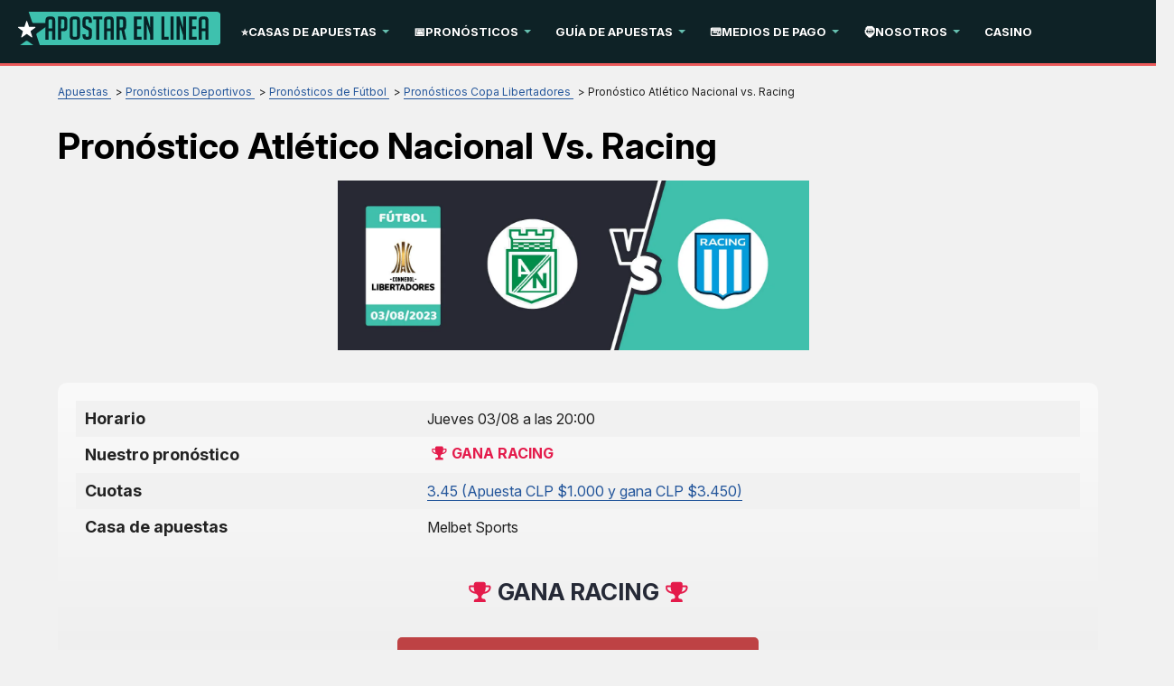

--- FILE ---
content_type: text/html; charset=UTF-8
request_url: https://www.apostarenlinea.cl/pronostico-atletico-nacional-racing.html
body_size: 11343
content:
<!DOCTYPE html>
<html lang="es-CL" xmlns="http://www.w3.org/1999/xhtml">
<head>
 <meta charset="UTF-8">
 <meta name="viewport" content="width=device-width, initial-scale=1">
 <title>Pron&oacute;stico Atl&eacute;tico Nacional vs Racing | Apuestas Copa Libertadores</title>

  <link rel="preload" as="font" href="/fonts/Inter/InterVariable.woff2" type="font/woff2" crossorigin>
 <style>
 @font-face {
 font-family: Inter;
 font-weight: 100 900;
 font-display: swap;
 src: url('/fonts/Inter/InterVariable.woff2') format('woff2 supports variations'), url('/fonts/Inter/InterVariable.woff2') format("woff2-variations");
 }
 </style>
  
 <link rel="stylesheet" type="text/css" href="/css/style.min.css">
 <style>
 :root {
 --primary-color: #0e2226;
 --filter-color: #0e2226;
 }

 @font-face {
 font-family: 'Inter';
 font-weight: 100 900;
 font-display: swap;
 src: url('/fonts/Inter/InterVariable.woff2') format('woff2-variations');
 }

 html, body, * {
 font-family: 'Inter', sans-serif !important;
 }
 .lazy-bg {background-image: none !important}

 /* Sitemap styles */
 .sitemap-content {
 margin: 20px 0;
 }

 .sitemap-content ul {
 margin-left: 20px;
 margin-bottom: 15px;
 }

 .sitemap-content li {
 margin-bottom: 8px;
 line-height: 1.4;
 }

 .sitemap-content a {
 color: var(--color-primary, #e51a4b);
 text-decoration: none;
 }

 .sitemap-content a:hover {
 text-decoration: underline;
 }

 .sitemap-content .date {
 color: #666;
 font-size: 0.9em;
 }
</style>
 <link type="text/css" rel="stylesheet" href="/css/team-quote.css?cache365=1">
  <link rel="stylesheet" href="/css/filters.css">
   <link rel="stylesheet" href="/css/template-tops-redesign.css" type="text/css">
  <meta name="HandheldFriendly" content="true">
  <meta name="description" content="Haz las mejores y m&aacute;s acertadas apuestas Atl&eacute;tico Nacional vs Racing Club &#9917; Pron&oacute;stico Atl&eacute;tico Nacional vs. Racing para este 03/08/2023.">
  <meta name="msapplication-TileColor" content="#b91d47">
 <meta name="theme-color" content="#ffffff">
  <meta name="google-site-verification" content="dD6mS0mpuj5biuPliJ2RSYvW3osemJgpclDXZMLu4vc">
 <meta name="robots" content="index, follow">

  <link rel="apple-touch-icon" sizes="180x180" href="/apple-touch-icon.png">
 <link rel="icon" type="image/png" sizes="32x32" href="/favicon-32x32.png">
 <link rel="icon" type="image/png" sizes="16x16" href="/favicon-16x16.png">
 <link rel="manifest" href="/site.webmanifest">
 <link rel="mask-icon" href="/safari-pinned-tab.svg" color="#e51a4b">
  <link rel="canonical" href="https://www.apostarenlinea.cl/pronostico-atletico-nacional-racing.html"><link rel="alternate" hreflang="es-CL" href="https://www.apostarenlinea.cl/pronostico-atletico-nacional-racing.html">
 
 
 
 <link rel="stylesheet" href="/css/expert-box.css?cache365=1">
 <link rel="stylesheet" href="/css/brand-review.css" type="text/css">

  <link rel="stylesheet" href="/css/review-redesign.css" type="text/css">
 <script data-cfasync="false" nonce="99761002-1be0-4061-960e-3f8f2896b92b">try{(function(w,d){!function(j,k,l,m){if(j.zaraz)console.error("zaraz is loaded twice");else{j[l]=j[l]||{};j[l].executed=[];j.zaraz={deferred:[],listeners:[]};j.zaraz._v="5874";j.zaraz._n="99761002-1be0-4061-960e-3f8f2896b92b";j.zaraz.q=[];j.zaraz._f=function(n){return async function(){var o=Array.prototype.slice.call(arguments);j.zaraz.q.push({m:n,a:o})}};for(const p of["track","set","debug"])j.zaraz[p]=j.zaraz._f(p);j.zaraz.init=()=>{var q=k.getElementsByTagName(m)[0],r=k.createElement(m),s=k.getElementsByTagName("title")[0];s&&(j[l].t=k.getElementsByTagName("title")[0].text);j[l].x=Math.random();j[l].w=j.screen.width;j[l].h=j.screen.height;j[l].j=j.innerHeight;j[l].e=j.innerWidth;j[l].l=j.location.href;j[l].r=k.referrer;j[l].k=j.screen.colorDepth;j[l].n=k.characterSet;j[l].o=(new Date).getTimezoneOffset();if(j.dataLayer)for(const t of Object.entries(Object.entries(dataLayer).reduce((u,v)=>({...u[1],...v[1]}),{})))zaraz.set(t[0],t[1],{scope:"page"});j[l].q=[];for(;j.zaraz.q.length;){const w=j.zaraz.q.shift();j[l].q.push(w)}r.defer=!0;for(const x of[localStorage,sessionStorage])Object.keys(x||{}).filter(z=>z.startsWith("_zaraz_")).forEach(y=>{try{j[l]["z_"+y.slice(7)]=JSON.parse(x.getItem(y))}catch{j[l]["z_"+y.slice(7)]=x.getItem(y)}});r.referrerPolicy="origin";r.src="/cdn-cgi/zaraz/s.js?z="+btoa(encodeURIComponent(JSON.stringify(j[l])));q.parentNode.insertBefore(r,q)};["complete","interactive"].includes(k.readyState)?zaraz.init():j.addEventListener("DOMContentLoaded",zaraz.init)}}(w,d,"zarazData","script");window.zaraz._p=async d$=>new Promise(ea=>{if(d$){d$.e&&d$.e.forEach(eb=>{try{const ec=d.querySelector("script[nonce]"),ed=ec?.nonce||ec?.getAttribute("nonce"),ee=d.createElement("script");ed&&(ee.nonce=ed);ee.innerHTML=eb;ee.onload=()=>{d.head.removeChild(ee)};d.head.appendChild(ee)}catch(ef){console.error(`Error executing script: ${eb}\n`,ef)}});Promise.allSettled((d$.f||[]).map(eg=>fetch(eg[0],eg[1])))}ea()});zaraz._p({"e":["(function(w,d){})(window,document)"]});})(window,document)}catch(e){throw fetch("/cdn-cgi/zaraz/t"),e;};</script></head>
<body id="siteid_x1872" class="dv_general " data-page-type="pronostics">

<div class="playname" style="display:none">Jugar gratis</div>
<!-- new mobile menu -->
<div class="mobile-nav">
 <div class="mobile-nav-header">
 <a href="#" class="m-submenu-header" aria-label="submenu"></a>
 <button aria-label="Close" class="mobile-nav-close"></button>
 </div>
 <nav class="mobile-nav-container"></nav>
</div>
<!-- new mobile menu -->
<div id="bg" class="boxed">
 <!-- NEW HEADER -->
 <div class="header"><a href="#" class="mobile-menu icon-text" aria-label="mobile menu">&#9776;</a></div>
 <!-- NEW HEADER -->
 <!-- pel/layout/menu.blade.php -->

<nav class="main-nav">
 <div class="element">
 <a aria-label="Logo" href="/"><img src="/img/others/logo_x1872.svg" loading="eager" fetchpriority="high" decoding="async" width="194" height="37" class="header__logo" data-link="/img/others/logo_x1872" onerror="handleImgError(this)" alt="Logo x"></a>
 <ul class="main-nav__list">
  <li class="main-nav__item submenu-parent">
  <a href="/" class="main-nav__link">&#11088;Casas de Apuestas</a>
   <ul class="submenu">
  <li class="submenu__item">
  <a class="submenu__link" href="/infinity-sports.html">Infinity Sport</a>
   </li>
  <li class="submenu__item">
  <a class="submenu__link" href="/apuestas-jugabet.html">Jugabet Sports</a>
   </li>
  <li class="submenu__item">
  <a class="submenu__link" href="/20bet.html">20Bet Sports</a>
   </li>
  <li class="submenu__item">
  <a class="submenu__link" href="/tonybet.html">TonyBet Sports</a>
   </li>
  <li class="submenu__item">
  <a class="submenu__link" href="/betiton-chile.html">Betiton</a>
   </li>
  <li class="submenu__item">
  <a class="submenu__link" href="/sapphirebet-apuestas.html">Sapphire Bet Sports</a>
   </li>
  <li class="submenu__item">
  <a class="submenu__link" href="/roobet.html">Roobet Sports</a>
   </li>
  <li class="submenu__item">
  <a class="submenu__link" href="/royalistplay.html">Royalistplay Sports</a>
   </li>
  <li class="submenu__item">
  <a class="submenu__link" href="/betalright-sport.html">Betalright Sport</a>
   </li>
  <li class="submenu__item">
  <a class="submenu__link" href="/betsala.html">Betsala</a>
   </li>
  <li class="submenu__item">
  <a class="submenu__link" href="/coolbet.html">Coolbet</a>
   </li>
  <li class="submenu__item">
  <a class="submenu__link" href="/rivalo.html">Rivalo</a>
   </li>
  <li class="submenu__item">
  <a class="submenu__link" href="/betfair.html">Betfair</a>
   </li>
  <li class="submenu__item">
  <a class="submenu__link" href="/betzorro.html">Betzorro</a>
   </li>
  <li class="submenu__item">
  <a class="submenu__link" href="/betwarrior.html">Betwarrior</a>
   </li>
  <li class="submenu__item">
  <a class="submenu__link" href="/rabona-bet.html">Rabona Bet</a>
   </li>
  </ul>
  </li>
  <li class="main-nav__item submenu-parent">
  <a href="/pronosticos-deportivos-para-tus-apuestas.html" class="main-nav__link">&#128197;Pron&oacute;sticos</a>
   <ul class="submenu">
  <li class="submenu__item">
  <a class="submenu__link" href="/pronosticos-para-hoy.html">Partidos de Hoy</a>
   </li>
  <li class="submenu__item submenu-parent">
  <a class="submenu__link" href="/pronosticos-de-futbol.html">&#9917;F&uacute;tbol</a>
   <ul class="submenu">
  <li class="submenu__item">
  <a class="submenu__link" href="/pronosticos-liga-chilena.html">Primera Divisi&oacute;n Chile</a>
  </li>
  <li class="submenu__item">
  <a class="submenu__link" href="/pronosticos-copa-libertadores.html">Copa Libertadores</a>
  </li>
  <li class="submenu__item">
  <a class="submenu__link" href="/pronostico-copa-sudamericana.html">Copa Sudamericana</a>
  </li>
  <li class="submenu__item">
  <a class="submenu__link" href="/apuestas-superliga-argentina.html">Primera Divisi&oacute;n Argentina</a>
  </li>
  <li class="submenu__item">
  <a class="submenu__link" href="/pronosticos-liga-mx.html">Liga MX</a>
  </li>
  <li class="submenu__item">
  <a class="submenu__link" href="/pronosticos-champions-league.html">UEFA Champions League</a>
  </li>
  <li class="submenu__item">
  <a class="submenu__link" href="/pronosticos-europa-league.html">UEFA Europa League</a>
  </li>
  <li class="submenu__item">
  <a class="submenu__link" href="/apuestas-liga-santander.html">La Liga</a>
  </li>
  <li class="submenu__item">
  <a class="submenu__link" href="/apuestas-premier-league.html">Premier League</a>
  </li>
  <li class="submenu__item">
  <a class="submenu__link" href="/apuestas-serie-a.html">Serie A</a>
  </li>
  <li class="submenu__item">
  <a class="submenu__link" href="/apuestas-bundesliga.html">Bundesliga</a>
  </li>
  <li class="submenu__item">
  <a class="submenu__link" href="/apuestas-futbol-internacional.html">F&uacute;tbol Internacional</a>
  </li>
  </ul>
  </li>
  <li class="submenu__item submenu-parent">
  <a class="submenu__link" href="/pronosticos-de-tenis.html">&#127934;Tenis</a>
   <ul class="submenu">
  <li class="submenu__item">
  <a class="submenu__link" href="/pronosticos-us-open.html">US Open</a>
  </li>
  <li class="submenu__item">
  <a class="submenu__link" href="/pronosticos-wimbledon.html">Wimbledon</a>
  </li>
  <li class="submenu__item">
  <a class="submenu__link" href="/pronosticos-roland-garros.html">Roland Garros</a>
  </li>
  </ul>
  </li>
  <li class="submenu__item">
  <a class="submenu__link" href="/pronostico-nba.html">&#127936;NBA</a>
   </li>
  <li class="submenu__item">
  <a class="submenu__link" href="/pronostico-nfl.html">&#127944;NFL</a>
   </li>
  <li class="submenu__item">
  <a class="submenu__link" href="/pronosticos-f1.html">&#127950;&#65039;F&oacute;rmula 1</a>
   </li>
  <li class="submenu__item">
  <a class="submenu__link" href="/apuestas-esports.html">&#127758;eSports</a>
   </li>
  <li class="submenu__item">
  <a class="submenu__link" href="/pronosticos-de-beisbol.html">&#9918;B&eacute;isbol</a>
   </li>
  </ul>
  </li>
  <li class="main-nav__item submenu-parent">
  <a href="/guia-de-apuestas.html" class="main-nav__link">Gu&iacute;a de Apuestas</a>
   <ul class="submenu">
  <li class="submenu__item submenu-parent">
  <a class="submenu__link" href="/tipos-de-apuestas.html">Tipos de Apuestas</a>
   <ul class="submenu">
  <li class="submenu__item">
  <a class="submenu__link" href="/apuesta-1x2.html">Apuestas 1x2</a>
  </li>
  <li class="submenu__item">
  <a class="submenu__link" href="/handicap-apuestas.html">Apuestas H&aacute;ndicap</a>
  </li>
  <li class="submenu__item">
  <a class="submenu__link" href="/apuesta-resultado-exacto.html">Apuestas Resultado Exacto</a>
  </li>
  <li class="submenu__item">
  <a class="submenu__link" href="/apuestas-cruzadas.html">Apuestas Cruzadas</a>
  </li>
  <li class="submenu__item">
  <a class="submenu__link" href="/apuesta-sin-empate.html">Apuestas Sin Empate</a>
  </li>
  <li class="submenu__item">
  <a class="submenu__link" href="/apuestas-teletrak.html">Apuestas Teletrak</a>
  </li>
  <li class="submenu__item">
  <a class="submenu__link" href="/apuesta-yankee.html">Apuestas Yankee</a>
  </li>
  <li class="submenu__item">
  <a class="submenu__link" href="/ambos-equipos-marcan.html">Apuestas Ambos Equipos Marcan</a>
  </li>
  <li class="submenu__item">
  <a class="submenu__link" href="/apuesta-goleador.html">Apuestas Goleador</a>
  </li>
  <li class="submenu__item">
  <a class="submenu__link" href="/mas-menos-apuestas.html">Apuestas M&aacute;s/Menos</a>
  </li>
  <li class="submenu__item">
  <a class="submenu__link" href="/apuestas-combinadas.html">Apuestas Combinadas</a>
  </li>
  <li class="submenu__item">
  <a class="submenu__link" href="/apuestas-simples.html">Apuestas Simples</a>
  </li>
  <li class="submenu__item">
  <a class="submenu__link" href="/apuesta-doble-chance.html">Apuestas Doble Chance</a>
  </li>
  </ul>
  </li>
  <li class="submenu__item submenu-parent">
  <a class="submenu__link" href="/como-ganar-apostando-en-linea.html">Consejos para Apostar</a>
   <ul class="submenu">
  <li class="submenu__item">
  <a class="submenu__link" href="/como-apostar-en-linea.html">&iquest;C&oacute;mo apostar en L&iacute;nea?</a>
  </li>
  <li class="submenu__item">
  <a class="submenu__link" href="/como-apostar-vivo.html">&iquest;C&oacute;mo apostar en Vivo?</a>
  </li>
  </ul>
  </li>
  <li class="submenu__item">
  <a class="submenu__link" href="/cuotas-deportivas.html">Cuotas Deportivas</a>
   </li>
  <li class="submenu__item">
  <a class="submenu__link" href="/roi-apuestas.html">ROI</a>
   </li>
  <li class="submenu__item">
  <a class="submenu__link" href="/walkover-apuestas.html">Walkover</a>
   </li>
  <li class="submenu__item">
  <a class="submenu__link" href="/surebet.html">Surebet</a>
   </li>
  <li class="submenu__item">
  <a class="submenu__link" href="/valuebet.html">Valuebet</a>
   </li>
  <li class="submenu__item">
  <a class="submenu__link" href="/que-es-cerrar-apuesta.html">Cerrar Apuestas</a>
   </li>
  <li class="submenu__item">
  <a class="submenu__link" href="/martingala-apuestas-deportivas.html">Martingala Apuestas</a>
   </li>
  </ul>
  </li>
  <li class="main-nav__item submenu-parent">
  <a href="/metodos-de-pago.html" class="main-nav__link">&#128179;Medios de Pago</a>
   <ul class="submenu">
  <li class="submenu__item">
  <a class="submenu__link" href="/webmoney-chile.html">WebMoney</a>
   </li>
  <li class="submenu__item">
  <a class="submenu__link" href="/redcompra.html">Redcompra</a>
   </li>
  <li class="submenu__item">
  <a class="submenu__link" href="/servipag.html">Servipag</a>
   </li>
  <li class="submenu__item">
  <a class="submenu__link" href="/dineromail.html">Dinero Mail</a>
   </li>
  <li class="submenu__item">
  <a class="submenu__link" href="/caja-vecina.html">Caja Vecina</a>
   </li>
  <li class="submenu__item">
  <a class="submenu__link" href="/mach.html">Mach</a>
   </li>
  <li class="submenu__item">
  <a class="submenu__link" href="/astropay-chile.html">AstroPay</a>
   </li>
  <li class="submenu__item">
  <a class="submenu__link" href="/neteller.html">Neteller</a>
   </li>
  <li class="submenu__item">
  <a class="submenu__link" href="/skrill.html">Skrill</a>
   </li>
  <li class="submenu__item">
  <a class="submenu__link" href="/webpay-plus.html">WebPay Plus</a>
   </li>
  <li class="submenu__item">
  <a class="submenu__link" href="/mastercard.html">MasterCard</a>
   </li>
  <li class="submenu__item">
  <a class="submenu__link" href="/safety-pay.html">SafetyPay</a>
   </li>
  <li class="submenu__item">
  <a class="submenu__link" href="/visa.html">Visa</a>
   </li>
  </ul>
  </li>
  <li class="main-nav__item submenu-parent">
  <a href="/quienes-somos/" class="main-nav__link">&#129492;Nosotros</a>
   <ul class="submenu">
  <li class="submenu__item">
  <a class="submenu__link" href="/noticias.html">Noticias</a>
   </li>
  <li class="submenu__item">
  <a class="submenu__link" href="/ley-de-apuestas-online.html">Ley de Apuestas Online</a>
   </li>
  <li class="submenu__item">
  <a class="submenu__link" href="/juego-responsable.html">Juego Responsable</a>
   </li>
  <li class="submenu__item">
  <a class="submenu__link" href="/contacto.html">Contacto</a>
   </li>
  </ul>
  </li>
  <li class="main-nav__item">
  <a href="/casino/" class="main-nav__link">Casino</a>
   </li>
  </ul>
 </div>
</nav> <div id="content_w">
 <div id="content">
  <div class="pronostics-page default-type">
 <div class="greybg">
 <div class="content-container">
 <div class="subheader">
 <div id="breadcrumb">
 <ol id="breadcrumb" vocab="http://schema.org/" typeof="BreadcrumbList">
  <li property="itemListElement" typeof="ListItem">
  <a property="item" typeof="WebPage" href="https://www.apostarenlinea.cl/">
 <span property="name">Apuestas</span>
 </a>
  <meta property="position" content="1">
 </li>
  <li property="itemListElement" typeof="ListItem">
  <a property="item" typeof="WebPage" href="https://www.apostarenlinea.cl/pronosticos-deportivos-para-tus-apuestas.html">
 <span property="name">Pron&oacute;sticos Deportivos</span>
 </a>
  <meta property="position" content="2">
 </li>
  <li property="itemListElement" typeof="ListItem">
  <a property="item" typeof="WebPage" href="https://www.apostarenlinea.cl/pronosticos-de-futbol.html">
 <span property="name">Pron&oacute;sticos de F&uacute;tbol</span>
 </a>
  <meta property="position" content="3">
 </li>
  <li property="itemListElement" typeof="ListItem">
  <a property="item" typeof="WebPage" href="https://www.apostarenlinea.cl/pronosticos-copa-libertadores.html">
 <span property="name">Pron&oacute;sticos Copa Libertadores</span>
 </a>
  <meta property="position" content="4">
 </li>
  <li property="itemListElement" typeof="ListItem">
  <span property="name">Pron&oacute;stico Atl&eacute;tico Nacional vs. Racing</span>
  <meta property="position" content="5">
 </li>
  </ol>
</div>

 <h1>Pron&oacute;stico Atl&eacute;tico Nacional vs. Racing</h1>
 <div class="author-byline-wrapper">
 
 </div>
 <span class="top-prono-img">
  <a class="vb1 rbo-widget rbo-widget-tl" href="/go/Melbet-Sports.html?p=pro" rel="nofollow" target="_blank">
 <div class="imgintxt floatnone fullonmobile "><picture><source srcset="/cdn-cgi/image/format=auto,width=1400,height=505,quality=80/img/site/pronostico-atletico-nacional-racing.jpg" width="1400" height="505" media="(min-width: 768px)"><img src="/cdn-cgi/image/format=auto,width=522,height=293,quality=80/img/site/pronostico-atletico-nacional-racing--1.jpg" loading="eager" fetchpriority="high" decoding="async" width="522" height="293" alt="Atl&eacute;tico Nacional vs. Racing" data-link="/cdn-cgi/image/format=auto,width=522,height=293,quality=80/img/site/pronostico-atletico-nacional-racing--1" onerror="handleImgError(this)"></source></picture></div>
 </a>
  </span>
 </div>
 </div>
 </div>
  <div class="whitebg-shortcode">
 <div class="content-container">
 <table class="pronostics_summary preset">
 <tbody>
  <tr>
 <td>Horario</td>
 <td>Jueves 03/08 a las 20:00</td>
 </tr>
 <tr>
 <td>Nuestro pron&oacute;stico</td>
 <td class="trophy">
 <span>
 <a class="vb1 rbo-widget rbo-widget-tl" href="/go/Melbet-Sports.html?p=pro" rel="nofollow" target="_blank">
 Gana Racing
 </a>
 </span>
 </td>
 </tr>
 <tr>
 <td>Cuotas</td>
 <td><a class="rbo-widget rbo-widget-cta" rel="nofollow" target="_blank" href="/go/Melbet-Sports.html" aria-label="Melbet-Sports">3.45 (Apuesta CLP $1.000 y gana CLP $3.450)</a></td>
 </tr>
  <tr>
 <td>Casa de apuestas</td>
 <td>Melbet Sports</td>
 </tr>
  </tbody>
</table>

<div class="our_pronostics">
 <div class="our_pronostics_title">
 <span>Gana Racing</span>
 </div>
  <div class="ctabox">
 <a class="vb1 rbo-widget rbo-widget-tl" href="/go/Melbet-Sports.html?p=pro" rel="nofollow" target="_blank">
 Apuesta en
 Melbet Sports
 </a>
 </div>
 </div>

 
                <div class="rbo-widget rbo-widget-toplist">
                    <div></div>
                    <div class="casinos"> 
                        <h2 class="casinos-header">TOP 3 Casas de Apuestas para jugar</h2>
                        <div style="position: relative" class="csinos__list" id="tops__inner_696eb56e4f059">
                            
                            <div class="tops tops-new-dsgn version-1 rbo-widget rbo-widget-toplist">
 <div class="topnew_wrapper">
 <div class="home-top-new" style="position: relative">
  <div class="home-top-item-container">
 <div class="home-top-item ">
 <div class="number-top">
 <span class="number-top-span">1.</span>
 </div>
 <div class="top-content-wrap">
 <div class="top-content">
 <div class="thumb-box">
 <a href="/go/Melbet-Sports.html" rel="nofollow" target="_blank">
 <picture>
                    <source srcset="/cdn-cgi/image/format=webp,width=150,height=60,quality=80/img/blogo/Melbet-Sports.webp" width="150" height="60" media="(min-width: 768px)">
                    <img src="/cdn-cgi/image/format=webp,width=150,height=60,quality=80,fit=scale-down/img/blogo/Melbet-Sports.webp" loading="eager" fetchpriority="high" decoding="async" width="150" height="60" data-link="/cdn-cgi/image/format=webp,width=150,height=60,quality=80,fit=scale-down/img/blogo/Melbet-Sports" onerror="handleImgError(this)" alt="Melbet Sports">
                 </source></picture>
 </a>
 <div class="top-rating-wrap for-mobile">
 <div class="casino-name-rating">5.0</div>
 <div class="stars">
 <div class="stars_in" style="width: calc(100% + 1%)"></div>
 </div>
 </div>
 </div>
 <div class="casino-name">
 <a href="/melbet-apuestas.html">
 Melbet Sports
 </a>
 </div>
 <div class="top-rating-wrap for-desktop">
 <div class="casino-name-rating">5.0</div>
 <div class="stars">
 <div class="stars_in" style="width: calc(100% + 1%)"></div>
 </div>
 </div>
  <div class="bons-box">
  <div class="bons-box-top ">
  cuotas : 
  </div>
 </div>
  <div class="top-item-btn">
 <a href="/go/Melbet-Sports.html" class="button casinos__casino-btn" rel="nofollow" target="_blank">
 <span class="cta__text__span">Apuesta</span>
 </a>
 </div>
 </div>
  </div>
 </div>
 </div>
  <div class="home-top-item-container">
 <div class="home-top-item ">
 <div class="number-top">
 <span class="number-top-span">2.</span>
 </div>
 <div class="top-content-wrap">
 <div class="top-content">
 <div class="thumb-box">
 <a href="/go/infinity-sports.html" rel="nofollow" target="_blank">
 <picture>
                    <source srcset="/cdn-cgi/image/format=webp,width=150,height=60,quality=80/img/blogo/infinity-sports.webp" width="150" height="60" media="(min-width: 768px)">
                    <img src="/cdn-cgi/image/format=webp,width=150,height=60,quality=80,fit=scale-down/img/blogo/infinity-sports.webp" loading="lazy" fetchpriority="auto" decoding="async" width="150" height="60" data-link="/cdn-cgi/image/format=webp,width=150,height=60,quality=80,fit=scale-down/img/blogo/infinity-sports" onerror="handleImgError(this)" alt="Infinity sports">
                 </source></picture>
 </a>
 <div class="top-rating-wrap for-mobile">
 <div class="casino-name-rating">4.9</div>
 <div class="stars">
 <div class="stars_in" style="width: calc(98% + 1%)"></div>
 </div>
 </div>
 </div>
 <div class="casino-name">
 <a href="/infinity-sports.html">
 Casino Infinity Sport
 </a>
 </div>
 <div class="top-rating-wrap for-desktop">
 <div class="casino-name-rating">4.9</div>
 <div class="stars">
 <div class="stars_in" style="width: calc(98% + 1%)"></div>
 </div>
 </div>
  <div class="bons-box">
  <div class="bons-box-top ">
  cuotas : 
  </div>
 </div>
  <div class="top-item-btn">
 <a href="/go/infinity-sports.html" class="button casinos__casino-btn" rel="nofollow" target="_blank">
 <span class="cta__text__span">Apuesta</span>
 </a>
 </div>
 </div>
  </div>
 </div>
 </div>
  <div class="home-top-item-container">
 <div class="home-top-item ">
 <div class="number-top">
 <span class="number-top-span">3.</span>
 </div>
 <div class="top-content-wrap">
 <div class="top-content">
 <div class="thumb-box">
 <a href="/go/jugabet-sports.html" rel="nofollow" target="_blank">
 <picture>
                    <source srcset="/cdn-cgi/image/format=webp,width=150,height=60,quality=80/img/blogo/jugabet-sports.webp" width="150" height="60" media="(min-width: 768px)">
                    <img src="/cdn-cgi/image/format=webp,width=150,height=60,quality=80,fit=scale-down/img/blogo/jugabet-sports.webp" loading="lazy" fetchpriority="auto" decoding="async" width="150" height="60" data-link="/cdn-cgi/image/format=webp,width=150,height=60,quality=80,fit=scale-down/img/blogo/jugabet-sports" onerror="handleImgError(this)" alt="Jugabet sports">
                 </source></picture>
 </a>
 <div class="top-rating-wrap for-mobile">
 <div class="casino-name-rating">4.8</div>
 <div class="stars">
 <div class="stars_in" style="width: calc(96% + 1%)"></div>
 </div>
 </div>
 </div>
 <div class="casino-name">
 <a href="/apuestas-jugabet.html">
 JugaBet Sports
 </a>
 </div>
 <div class="top-rating-wrap for-desktop">
 <div class="casino-name-rating">4.8</div>
 <div class="stars">
 <div class="stars_in" style="width: calc(96% + 1%)"></div>
 </div>
 </div>
  <div class="bons-box">
  <div class="bons-box-top ">
  cuotas : 
  </div>
 </div>
  <div class="top-item-btn">
 <a href="/go/jugabet-sports.html" class="button casinos__casino-btn" rel="nofollow" target="_blank">
 <span class="cta__text__span">Apuesta</span>
 </a>
 </div>
 </div>
  </div>
 </div>
 </div>
  </div>
 </div>
 </div>

                        </div>
                    </div>
                </div>
            

 <div id="odd-evolution" style="max-width:1400%;">Las cuotas podr&iacute;an variar sin previo aviso (26/07/2023)</div>
 </div>
 </div>
  <div class="greybg"><div class="content-container"><div class="imgintxt floatnone "><a target="_blank" rel="nofollow" class="rbo-widget rbo-widget-tl" aria-label="Visit" href="/go/novibet-sport.html"><picture><source srcset="/cdn-cgi/image/format=auto,width=1400,height=251,quality=80/img/site/pronostico-atletico-nacional-racing-2.jpg" width="1400" height="251" media="(min-width: 768px)"><img src="/cdn-cgi/image/format=auto,width=652,height=116,quality=80,fit=scale-down/img/site/pronostico-atletico-nacional-racing-2.jpg" loading="lazy" decoding="async" width="652" height="116" alt="Bono de Novibet" data-link="/cdn-cgi/image/format=auto,width=652,height=116,quality=80,fit=scale-down/img/site/pronostico-atletico-nacional-racing-2" onerror="handleImgError(this)"></source></picture></a><div class="pel-box" style="background-color: #FFFFFF"><p>Ya est&aacute;n por comenzar los octavos de final de la Copa Libertadores. Entre esos 16 equipos que buscan clasificar est&aacute;n Atl&eacute;tico Nacional y Racing, pero antes de hacerlo deber&aacute;n medirse en un duelo donde solo uno de ellos avanzar&aacute;. En este <b>pron&oacute;stico Atl&eacute;tico Nacional vs. Racing</b> te ayudaremos a descifrarlo para que hagas las <a href="/pronosticos-copa-libertadores.html">apuestas Copa Libertadores</a> m&aacute;s acertadas.</p></div><div class="pel-box" style="background-color: #FFFFFF"><h2>Previa del Pron&oacute;stico Atl&eacute;tico Nacional Racing Club gratis</h2><p>Atl&eacute;tico Nacional y Racing se ver&aacute;n las caras en los octavos de final de la Copa Libertadores. Para conseguir su pase a cuartos, primero deber&aacute;n ganarle a su rival. &iquest;Su primera parada? La ida, donde la escuadra colombiana ser&aacute; local, y partido que los dos deben aprovechar para sacar la mayor ventaja posible y tener su pase casi listo.</p><p>Esta previa que te mostraremos a continuaci&oacute;n corresponde a las <b>predicci&oacute;n Atl&eacute;tico Nacional Racing Club gratis</b> del juego que se llevar&aacute; a cabo este jueves 3 de agosto a las 20:00 horas de Chile en el Estadio Atanasio Girardot.</p><p>Para este choque, Atl&eacute;tico Nacional consigui&oacute; meterse en octavos de final tras quedar de segundo en la tabla del grupo H con 10 puntos. Durante los 6 partidos disputados por fase de grupos, se midi&oacute; ante Olimpia, Patronato y Melgar. En estas fechas obtuvo 3 triunfos, 2 empates y 1 derrota.</p><p>Su &uacute;ltimo choque en Copa Libertadores termin&oacute; en derrota para los colombianos. Cayeron por la m&iacute;nima frente a Patronato y como locales.</p><p>La racha por la que pasa actualmente no es muy positiva. En sus 5 duelos m&aacute;s recientes registra 2 empates y 3 derrotas.</p><p>Por su lado, Racing obtuvo su pase a 8vos despu&eacute;s de culminar la fase de grupos como puntero del grupo A con 13 puntos. En las 6 fechas disputadas, se enfrent&oacute; a Flamengo, &Ntilde;ublense y Aucas. Contra ellos consigui&oacute; acumular 4 victorias, 1 empate y 1 derrota.</p><p>El &uacute;ltimo partido que disput&oacute; en esta etapa fue ante &Ntilde;ublense. Por fortuna para el equipo argentino, venci&oacute; al combinado chileno de una manera muy contundente: 4-0 como local.</p><p>Racing Club llega a este enfrentamiento con una racha un poco ambigua tras obtener en sus &uacute;ltimos 5 duelos 2 victorias y 3 empates.</p><div class="ctabox rbo-widget rbo-widget-cta"><a rel="nofollow" target="_blank" class="vb1 rbo-widget rbo-widget-tl" href="/go/Melbet-Sports.html">&iexcl;Apuesta con un bono!</a></div></div><div class="pel-box" style="background-color: #FFFFFF"><h2>Historial entre Atl&eacute;tico Nacional vs Racing Club de Avellaneda pron&oacute;stico</h2><p>Esta eliminatoria nos toma por sorpresa a todos, hasta a los antecedentes de estos equipos, pues nunca en toda su historia se han medido en un terreno de juego.</p><p>Dado que este ser&iacute;a el primer duelo entre Atl&eacute;tico Nacional y Racing Club, en estas <b>predicciones Atl&eacute;tico Nacional contra Racing</b> valoraremos los resultados que vienen obteniendo estos conjuntos en sus &uacute;ltimos 5 partidos.</p><p>Comenzaremos con la escuadra que jugar&aacute; de local: Atl&eacute;tico Nacional. Como mencionamos anteriormente, la racha por la que est&aacute; pasando el equipo colombiano no es muy alentadora. No anima a imaginar un duelo donde se imponga y domine a su rival.</p><p>Estos 5 encuentros que te presentaremos a continuaci&oacute;n tuvieron 3 escenarios diferentes. Uno fue la Primera Divisi&oacute;n de F&uacute;tbol en Colombia, otro un Amistoso de Clubes y, por &uacute;ltimo, uno por la fase de grupos de la Copa Libertadores.</p><table><tbody><tr><th>Vencedor:</th><th>Resultado:</th><th>Fecha:</th></tr><tr><td>Empate</td><td>1-1</td><td>16/07/2023</td></tr><tr><td>Millonarios</td><td>1-0</td><td>08/07/2023</td></tr><tr><td>Patronato</td><td>0-1</td><td>27/06/2023</td></tr><tr><td>Millonarios</td><td>2-1</td><td>24/06/2023</td></tr><tr><td>Empate</td><td>0-0</td><td>21/06/2023</td></tr></tbody></table><p>El equipo visitante mejora un poco la racha de su rival. Aunque, tampoco da muchas garant&iacute;as con sus resultados. Si bien, su racha es m&aacute;s positiva, tampoco hace que se piense en un equipo abrasador en la cancha.</p><p>De estos partidos que te mostraremos a continuaci&oacute;n, uno solo es por Copa de Argentina, los dem&aacute;s pertenecen a la Liga Profesional.</p><table><tbody><tr><th>Vencedor:</th><th>Resultado:</th><th>Fecha:</th></tr><tr><td>Racing Club</td><td>3-1</td><td>24/07/2023</td></tr><tr><td>Racing Club</td><td>2-1</td><td>19/07/2023</td></tr><tr><td>Empate</td><td>1-1</td><td>15/07/2023</td></tr><tr><td>Empate</td><td>0-0</td><td>08/07/2023</td></tr><tr><td>Empate</td><td>1-1</td><td>05/07/2023</td></tr></tbody></table><p>Todo indica que ser&aacute; un duelo bastante parejo.</p></div><div class="pel-box" style="background-color: #FFFFFF"><h2>Jugadores de las predicciones Atl&eacute;tico Nacional vs Racing</h2><div class="imgintxt floatnone "><picture><source srcset="/cdn-cgi/image/format=auto,width=1400,height=251,quality=80/img/site/pronostico-atletico-nacional-racing-3.jpg" width="1400" height="251" media="(min-width: 768px)"><img src="/cdn-cgi/image/format=auto,width=652,height=116,quality=80,fit=scale-down/img/site/pronostico-atletico-nacional-racing-3.jpg" loading="lazy" decoding="async" width="652" height="116" alt="Bono de RojaBet" data-link="/cdn-cgi/image/format=auto,width=652,height=116,quality=80,fit=scale-down/img/site/pronostico-atletico-nacional-racing-3" onerror="handleImgError(this)"></source></picture></div><p>Un factor que de seguro te ayudar&aacute; a decantarte por un posible ganador del encuentro es el rendimiento de los futbolistas de cada escuadra. Estos son la verdadera raz&oacute;n de que su equipo se quede con los puntos, en este caso la eliminatoria, o caiga en el camino.</p><p>&iquest;Cu&aacute;les son esos futbolistas determinantes que hay en cada combinado? &iexcl;Aqu&iacute; te decimos quienes son! Memoriza sus nombres, pues ellos te pueden ayudar en tus <b>apuestas Atl&eacute;tico Nacional vs Racing Club</b></p><h3>Atl&eacute;tico Nacional:</h3><ul><li>Jefferson Duque.</li><li>Dorlan Pab&oacute;n.</li><li>Andr&eacute;s Felipe Rom&aacute;n.</li></ul><h3>Racing Club:</h3><ul><li>Gabriel Hauche.</li><li>Mat&iacute;as Rojas.</li><li>Gonzalo Piovi.</li></ul><div class="ctabox rbo-widget rbo-widget-cta"><a rel="nofollow" target="_blank" class="vb1 rbo-widget rbo-widget-tl" href="/go/infinity-sports.html">&iexcl;Apuesta por Racing!</a></div></div><div class="pel-box" style="background-color: #FFFFFF"><h2>Mejores apuestas Atl&eacute;tico Nacional vs Racing Club</h2><p>Con toda esta informaci&oacute;n que tenemos bajo nuestro poder, procederemos a hacerte algunas recomendaciones de apuestas que puedes hacer para esta eliminatoria de Copa Libertadores, una que de seguro contar&aacute;n con las mejore <b>cuotas del Atl&eacute;tico Nacional vs Racing Club</b>.</p><p>Primero, puedes irte por un duelo donde entre ambos combinados sumen m&aacute;s de 1.5 goles. Esto gracias a los registros goleadores que tienen en esta competici&oacute;n.</p><p>Como vienen con n&uacute;meros un poco similares para este duelo, creemos que es posible que la ida termine en un empate. Por lo que, se la jugar&aacute;n todo en la vuelta.</p><p>Para finalizar, nos arriesgamos un poco m&aacute;s. &iquest;Cu&aacute;ntos goles abran en el primer tiempo del juego? Nosotros nos inclinamos por m&aacute;s de 0.5 tantos antes de que el &aacute;rbitro se&ntilde;ale el comienzo del entretiempo.</p></div><div class="pel-box" style="background-color: #FFFFFF"><h2>Atl. Nacional vs Racing - Pron&oacute;sticos de F&uacute;tbol</h2><div class="imgintxt floatnone "><a target="_blank" rel="nofollow" class="rbo-widget rbo-widget-tl" aria-label="Visit" href="/go/ibet-sports.html"><picture><source srcset="/cdn-cgi/image/format=auto,width=1400,height=251,quality=80/img/site/pronostico-atletico-nacional-racing-4.jpg" width="1400" height="251" media="(min-width: 768px)"><img src="/cdn-cgi/image/format=auto,width=652,height=116,quality=80,fit=scale-down/img/site/pronostico-atletico-nacional-racing-4.jpg" loading="lazy" decoding="async" width="652" height="116" alt="Bono de iBet" data-link="/cdn-cgi/image/format=auto,width=652,height=116,quality=80,fit=scale-down/img/site/pronostico-atletico-nacional-racing-4" onerror="handleImgError(this)"></source></picture></a></div><p>&iexcl;Hemos llegado a la parte m&aacute;s esperada de este art&iacute;culo! Ta tenemos nuestro pron&oacute;stico listo, pero antes de d&aacute;rtelo, resaltaremos algunas claves que nos hicieron decantarnos por esta decisi&oacute;n:</p><ul>La racha actual por la que pasa Racing es m&aacute;s positiva que el conjunto local.<li><li>Ninguna de las dos escuadras da seguridad de llevarse el duelo as&iacute; sean locales o visitantes. </li><li>El combinado argentino tuvo una mejor fase de grupos que Atl&eacute;tico Nacional, donde incluso marcaron m&aacute;s goles.</li></ul><p>Estas tres claves nos hacen pensar en un partido que ser&aacute; bastante disputado y donde ninguna escuadra se impondr&aacute; sobre otra. Un choque parejo que terminar&aacute; con una victoria de Racing Club en estas <b>cuotas y apuestas Atl&eacute;tico Nacional - Racing Club</b>.</p></div></div>
<div class="our_pronostics">
 <div class="our_pronostics_title">
 <span>Gana Racing</span>
 </div>
  <div class="ctabox">
 <a class="vb1 rbo-widget rbo-widget-tl" href="/go/Melbet-Sports.html?p=pro" rel="nofollow" target="_blank">
 Apuesta en
 Melbet Sports
 </a>
 </div>
 </div></div></div>
  
 
 
 <div class="greybg">
 <div class="content-container" style="padding: 20px 0; background: transparent !important">
 <div id="sistersw" class="sistersw_v1  hide_sisters ">
 Sigue leyendo el resto de nuestros pron&oacute;sticos de la Copa Libertadores:
   <ul>
  <li><a href="/pronosticos-copa-libertadores/junior-colo-colo.html">Pron&oacute;stico Junior vs Colo-Colo</a></li>
   <li><a href="/pronostico-cerro-colo-colo.html">Pron&oacute;stico Cerro vs. Colo-Colo</a></li>
   <li><a href="/pronostico-alianza-lima-colo-colo.html">Pron&oacute;stico Alianza Lima vs. Colo-Colo</a></li>
   <li><a href="/pronostico-estudiantes-huachipato.html">Pron&oacute;stico Estudiantes vs. Huachipato</a></li>
   <li><a href="/pronostico-colo-colo-fluminense.html">Pron&oacute;stico Colo-Colo vs. Fluminense</a></li>
   <li><a href="/pronostico-huachipato-gremio.html">Pron&oacute;stico Huachipato vs. Gremio</a></li>
   <li><a href="/pronostico-palestino-flamengo.html">Pron&oacute;stico Palestino vs. Flamengo</a></li>
   <li><a href="/pronostico-huachipato-the-strongest.html">Pron&oacute;stico Huachipato vs. The Strongest</a></li>
   <li><a href="/pronostico-colo-colo-trinidense.html">Pron&oacute;stico Colo-Colo vs. Trinidense</a></li>
   <li><a href="/pronostico-colo-colo-godoy-cruz.html">Pron&oacute;stico Colo-Colo vs. Godoy Cruz</a></li>
   <li class="hide h"><a href="/pronostico-palestino-portuguesa.html">Pron&oacute;stico Palestino vs. Portuguesa</a></li>
   <li class="hide h"><a href="/pronostico-velez-flamengo.html">Pron&oacute;stico V&eacute;lez vs. Flamengo</a></li>
   <li class="hide h"><a href="/pronostico-boca-juniors-vs-racing.html">Pron&oacute;stico Boca Juniors vs. Racing</a></li>
   <li class="hide h"><a href="/pronostico-fluminense-vs-river-plate.html">Pron&oacute;stico River Plate vs. Fluminense</a></li>
   <li class="hide h"><a href="/pronostico-monagas-colo-colo.html">Pron&oacute;stico Monagas vs. Colo-Colo</a></li>
   <li class="hide h"><a href="/pronostico-river-plate-internacional.html">Pron&oacute;stico Internacional vs. River Plate</a></li>
   <li class="hide h"><a href="/pronostico-boca-juniors-nacional.html">Pron&oacute;stico Boca Juniors vs. Nacional</a></li>
   <li class="hide h"><a href="/pronostico-bolivar-internacional.html">Pron&oacute;stico Bol&iacute;var vs. Internacional</a></li>
   <li class="hide h"><a href="/pronostico-palmeiras-boca-juniors.html">Pron&oacute;stico Palmeiras vs. Boca Juniors</a></li>
   <li class="hide h"><a href="/pronosticos-atletico-paranaense-estudiantes-la-plata.html">Pron&oacute;stico Paranaense vs. Estudiantes de La Plata</a></li>
   <li class="hide h"><a href="/corinthians-flamengo-pronostico.html">Pron&oacute;stico Corinthians vs. Flamengo</a></li>
   <li class="hide h"><a href="/pronosticos-colo-colo-fortaleza.html">Pron&oacute;stico Colo-Colo vs. Fortaleza</a></li>
   <li class="hide h"><a href="/pronostico-universidad-catolica-talleres.html">Pron&oacute;stico Universidad Cat&oacute;lica vs. Talleres</a></li>
   <li class="hide h"><a href="/pronostico-river-plate-colo-colo.html">Pron&oacute;stico River Plate vs. Colo-Colo</a></li>
   <li class="hide h"><a href="/predicciones-final-copa-libertadores.html">Pron&oacute;sticos Final Copa Libertadores</a></li>
  <li class="h less"><a href="javascript:void(1)">Ver menos</a></li>
 <li class="more"><a href="javascript:void(1)">+15</a></li>
    </ul>

 </div>

 </div>
 </div>
 </div>
 </div>
 </div>
 <div class="footer  custom-footer ">
 <div class="element">
  <div class="sf_main_container">
 <div class="sf_container">
 <div class="sf_row_1">
 <div class="sf_column_1">
 <img src="/img/others/logo_x1872.svg" loading="lazy" decoding="async" width="450" height="auto" class="special_footer_logo" alt="Logo x" data-link="/img/others/logo_x1872" onerror="handleImgError(this)">
 <p><a href="https://www.apostarenlinea.cl">https://www.apostarenlinea.cl</a> es el portal web de referencia para comparar los mejores operadores. Encontrar&aacute;s noticias, guias y estrategias, rese&ntilde;as e informaci&oacute;n confiable sobre las casas de apuestas en Chile. &iexcl;Activa tus bonos y comienza a apostar responsablemente!</p>
 </div>
 <div class="sf_column_2">
 <div class="sf_footer_links">
  <div class="sf_footer_links_column">
 <span class="sf_links_header">P&aacute;ginas Populares</span>
 <ul>
  <li><a href="/apuesta-1x2.html">Apuestas 1x2</a></li>
  <li><a href="/surebet.html">Surebet</a></li>
  <li><a href="/pronostico-nba.html">Pron&oacute;sticos NBA</a></li>
  <li><a href="/pronosticos-nhl.html">Pron&oacute;sticos NHL</a></li>
  <li><a href="/apuestas-teletrak.html">Apuestas Teletrak</a></li>
  <li><a href="/pronosticos-liga-chilena.html">Pron&oacute;sticos Liga Chilena</a></li>
  <li><a href="/pronosticos-de-futbol.html">Pron&oacute;sticos de F&uacute;tbol</a></li>
  </ul>
 </div>
  <div class="sf_footer_links_column">
 <span class="sf_links_header">Casas de Apuestas</span>
 <ul>
  <li><a href="/betsala.html">Betsala</a></li>
  <li><a href="/coolbet.html">Coolbet</a></li>
  <li><a href="/betfair.html">Betfair</a></li>
  <li><a href="/rivalo.html">Rivalo</a></li>
  <li><a href="/apuestas-jugabet.html">Jugabet</a></li>
  <li><a href="/infinity-sports.html">Infinity Sports</a></li>
  <li><a href="/betwarrior.html">Betwarrior</a></li>
  </ul>
 </div>
  <div class="sf_footer_links_column">
 <span class="sf_links_header">Informaci&oacute;n</span>
 <ul>
  <li><a href="/quienes-somos/">Qui&eacute;nes somos</a></li>
  <li><a href="/juego-responsable.html">Juego Responsable</a></li>
  <li><a href="/politicas-de-privacidad.html">Pol&iacute;tica de Privacidad</a></li>
  <li><a href="/terminos-y-condiciones.html">T&eacute;rminos y Condiciones</a></li>
  <li><a href="/contacto.html">Contacto</a></li>
  <li><a href="/noticias.html">Noticias</a></li>
  <li><a href="/sitemap.html">Sitemap</a></li>
  </ul>
 </div>
  </div>
 </div>
 </div>
 <div class="sf_row_2">
                <div id="footers">
                    <div class="disclaimer-div">
                                <img src="/footer/images/18plus-ocrbonly.svg" loading="lazy" decoding="async" width="40" height="40" alt="18+ Responsible Gambling Logo" data-link="/footer/images/18plus-ocrbonly" onerror="handleImgError(this)"> 
                                
                            </div><div class="disclaimer-div">
                                <a href="https://certify.gpwa.org/" target="_blank" aria-label="Disclaimer link address"><img src="/footer/images/gpwa-es.svg" loading="lazy" decoding="async" width="90" height="33.5" data-link="/footer/images/gpwa-es" onerror="handleImgError(this)" alt="Gpwa es"></a> 
                                
                            </div><div class="disclaimer-div">
                                <a href="https://ecogra.org/" target="_blank" aria-label="Disclaimer link address"><img src="/footer/images/ecogra.svg" loading="lazy" decoding="async" width="172" height="32" data-link="/footer/images/ecogra" onerror="handleImgError(this)" alt="Ecogra"></a> 
                                
                            </div><div class="disclaimer-div">
                                <a href="https://www.gamcare.org.uk/" target="_blank" aria-label="Disclaimer link address"><img src="/footer/images/gamcare-es.svg" loading="lazy" decoding="async" width="120" height="34.6" data-link="/footer/images/gamcare-es" onerror="handleImgError(this)" alt="Gamcare es"></a> 
                                
                            </div><div class="disclaimer-div">
                                <a href="https://www.mga.org.mt/" target="_blank" aria-label="Disclaimer link address"><img src="/footer/images/mga-new-es.svg" loading="lazy" decoding="async" width="110" height="33.5" data-link="/footer/images/mga-new-es" onerror="handleImgError(this)" alt="Mga new es"></a> 
                                
                            </div><div class="disclaimer-div">
                                <a href="https://www.gamblingtherapy.org/es/" target="_blank" aria-label="Disclaimer link address"><img src="/footer/images/therapy-gambling-es.svg" loading="lazy" decoding="async" width="120" height="38" data-link="/footer/images/therapy-gambling-es" onerror="handleImgError(this)" alt="Therapy gambling es"></a> 
                                
                            </div><div class="disclaimer-div">
                                <a href="https://www.scj.cl/juego-responsable" target="_blank" aria-label="Disclaimer link address"><img src="/footer/images/scj-white.svg" loading="lazy" decoding="async" width="210" height="29.4" data-link="/footer/images/scj-white" onerror="handleImgError(this)" alt="Scj white"></a> 
                                
                            </div><div class="disclaimer-div">
                                <a href="https://www.gambleaware.org/" target="_blank" aria-label="Disclaimer link address"><img src="/footer/images/gamble-aware-es.svg" loading="lazy" decoding="async" width="220" height="28.9" data-link="/footer/images/gamble-aware-es" onerror="handleImgError(this)" alt="Gamble aware es"></a> 
                                
                            </div><div class="disclaimer-div">
                                <a href="https://www.begambleaware.org/" target="_blank" aria-label="Disclaimer link address"><img src="/footer/images/gamble-aware-secondary-es.svg" loading="lazy" decoding="async" width="64" height="32" data-link="/footer/images/gamble-aware-secondary-es" onerror="handleImgError(this)" alt="Gamble aware secondary es"></a> 
                                
                            </div> 
                </div>
            </div>
 <div class="sf_row_3"><a href="/">apostarenlinea.cl</a> es un sitio web completamente independiente de las empresas de juego. Por lo tanto, ten en cuenta que los terceros se reservan el derecho de cambiar o eliminar bonificaciones y promociones con poca antelaci&oacute;n. <a href="/">apostarenlinea.cl</a> no se hace responsable de cualquier informaci&oacute;n incorrecta. Te recomendamos leer atentamente los t&eacute;rminos y condiciones del bono en cada casa de apuestas antes de apostar.</div>
 <div class="sf_row_4">
 &copy; 2026 <a href="/">www.apostarenlinea.cl</a>
 </div>
 </div>
</div>
  <a class="btt" href="#" aria-label="Back to top" onclick='event.preventDefault(); window.scrollTo({ top: 0, behavior: "smooth" });'></a>
 </div>
 </div>
</div>
<script src="/js/awp-delayscripts-v3.min.js" defer></script>
<script src="/js/jquery-4.0.0-rc.1.min.js" defer></script>
<script src="/js/lazy-bg-img.js?cache365=1" defer></script>
<script src="/js/general.js?cache365=1" defer></script>
<script type="text/javascript">
 function handleImgError(imgTag) {
 const picture = imgTag.closest('picture');
 const source = picture?.querySelector('source');
 const fallbackSrc = imgTag.getAttribute('data-link');

 if (!source || !fallbackSrc) return;

 const currentSrc = imgTag.src;

 if (currentSrc.endsWith('.webp')) {
 const newSrc = `${fallbackSrc}.png`;
 source.srcset = newSrc;
 imgTag.src = newSrc;
 console.log(`Image source switched to: ${newSrc}`);
 } else if (currentSrc.endsWith('.png')) {
 const newSrc = `${fallbackSrc}.jpg`;
 source.srcset = newSrc;
 imgTag.src = newSrc;
 console.log(`Image source switched to: ${newSrc}`);
 } else {
 console.warn('All image formats failed. Removing image.');
 if (picture) {
 picture.remove();
 } else {
 imgTag.remove();
 }
 }
 }

</script><script src="/js/filters.js" defer></script>


 <script type="speculationrules">{"prerender":[{"source":"document","where":{"and":[{"href_matches":"/*"},{"not":{"href_matches":["*?p=mc*"]}},{"not":{"selector_matches":"a[rel=nofollow]"}}]},"eagerness":"moderate"}]}</script>
</body>
</html>


--- FILE ---
content_type: application/javascript
request_url: https://www.apostarenlinea.cl/js/filters.js
body_size: 762
content:
$(document).ready(function() {
    let imageChevronPath = ""
    let isChevronDown = true;
    if ($(".show-filter__toggle").length) {
        imageChevronPath = $(".show-filter__toggle:first").data('img-path') + '/arrow_down.svg'
        $(".toggle-filter").css("background-image", `url('${imageChevronPath}')`);
    }
    $(".show-filter__toggle").click(function () {
        if (isChevronDown) {
            imageChevronPath = $(this).data('img-path') + '/arrow_up.svg'
        } else {
            imageChevronPath = $(this).data('img-path') + '/arrow_down.svg'
        }
        $(this).children(".toggle-filter").css("background-image", `url('${imageChevronPath}')`);
        isChevronDown = !isChevronDown;
        $(this).siblings(".filter-options__container").slideToggle(1000);
    });
    $(document).on("click", ".active-filter__option", function (e) {
        if ($(this).is('label')) {
            e.preventDefault()
            $(this).find('input[type="radio"]').prop('checked', false).change();
        }
    })
    $(document).on("change", ".filter__option input", function (e) {
        e.stopPropagation()
        const parent = $(this).parent(".filter__option");
        $(parent).siblings(".filter__option").removeClass("active-filter__option")
        if ($(this).prop('checked')) {
            $(this).closest('.filter__option').addClass("active-filter__option");
            fetchTopList(this)
        } else {
            $(this).closest('.filter__option').removeClass("active-filter__option");
            fetchTopList(this, [], true)
        }
    })
    $(document).on("change", ".filter__option", function (e) {
        e.stopPropagation()
        if ($(this).prop('checked') && $(this).is(':radio')) {
            $(this).closest('.filter__option').addClass("active-filter__option");
        }
        const data = getTopFiltersOptions(this);
        fetchTopList(this, data)
    })
    function getTopFiltersOptions(target) {
        const filters = [];
        const uniqid = $(target).data('id')
        $(`[data-id="${uniqid}"]`).each(function () {
            if ($(this).is(':checkbox')) {
                if ($(this).prop('checked')) {
                    filters.push({
                        id: $(this).data('filter-id'),
                        value: $(this).val(),
                    })
                }
            } else if ($(this).is('select') && $(this).val()) {
                filters.push({
                    id: $(this).data('filter-id'),
                    value: $(this).val(),
                })
            }
        })
        return filters;
    }
    function setTopsList(toplist, target) {
        const uniqid = $(target).data('id')
        $(`#tops__inner_${uniqid}`).children(".tops").remove()
        $(`#tops__inner_${uniqid}`).append(toplist)
        $(`#divLoading_${uniqid}`).hide()
    }
    function fetchTopList(target, data = [], reset = false) {
        const uniqid = $(target).data('id')
        $(`#divLoading_${uniqid}`).show()
        const container = $(`#filter__container_${uniqid}`);
        let extraData = $(container).data('extra');
        if (extraData && typeof extraData === 'string') {
            extraData = JSON.parse("{" + extraData + "}");
        }
        const queryParams = location.search;
        let url = extraData.api_url;
        const hostname = window.location.hostname;
        let baseOrigin  = window.location.origin;

        const map = {
            "meilleur.casinosenlignecanada.ca": ["meilleur.", "www."],
            "nz.glmshows.com": ["nz.", "www."],
            "casino-nz.glmshows.com": ["casino-nz.", "www."],
            "kiwi-casino.glmshows.com": ["kiwi-casino.", "www."],
            "nz-casino.glmshows.com": ["nz-casino.", "www."],
            "online-casino.glmshows.com": ["online-casino.", "www."],
            "real-money-casino.glmshows.com": ["real-money-casino.", "www."],
            "casino.20x20.ie": ["casino.", "www."],
            "casinos-ie.20x20.ie": ["casinos-ie.", "www."],
            "online-casino.20x20.ie": ["online-casino.", "www."],
            "irish-casino.20x20.ie": ["irish-casino.", "www."],
            "top-casino.20x20.ie": ["top-casino.", "www."],
            "new-casinos.20x20.ie": ["new-casinos.", "www."],
            "meilleurs.casinosenlignecanada.ca": ["meilleurs.", "www."],
        };

        const m = map[hostname];
        if (m) baseOrigin = baseOrigin.replace(m[0], m[1]);

        url = new URL(url, baseOrigin).href;

        if (queryParams) {url += queryParams}
        const formData = {
            filter_id: $(target).val(),
            filter_name: $(container).data('filter'),
            filter_type: $(container).data('type'),
            extra_data: extraData,
            data: data
        }
        if (reset) {formData.filter_name = null}
        $.post(url, formData, function (data) {setTopsList(data, target)});
    }
})

--- FILE ---
content_type: image/svg+xml
request_url: https://www.apostarenlinea.cl/img/others/logo_x1872.svg
body_size: 1054
content:
<?xml version="1.0" encoding="UTF-8"?><svg id="Calque_1" xmlns="http://www.w3.org/2000/svg" viewBox="0 0 344.69 57"><defs><style>.cls-1{fill:#fff;}.cls-2{fill:#3ec1ae;}.cls-3{fill:#072327;}</style></defs><path class="cls-2" d="M338.46,0H18l5.87,17.29c.41,1.17,1.51,1.94,2.75,1.93l20.58,.14c1.55-.04,2.84,1.18,2.88,2.73,.02,.94-.42,1.83-1.19,2.37l-16.6,11.95c-1,.7-1.42,1.98-1.04,3.14l5.72,17.45H338.46c3.38,.03,6.16-2.66,6.23-6.04V6.04c-.08-3.38-2.86-6.06-6.23-6.04Z"/><path class="cls-2" d="M13.09,50.12l-9.61,6.88H25.97l-9.6-6.88c-.98-.69-2.29-.69-3.27,0Z"/><path class="cls-1" d="M15.52,16.28l3.02,8.9c.12,.34,.44,.57,.8,.57h9.36c.46,.02,.83,.4,.83,.86,0,.26-.13,.5-.33,.66l-7.55,5.55c-.3,.2-.43,.58-.3,.92l2.79,8.98c.12,.44-.14,.89-.57,1.03-.23,.07-.48,.03-.68-.11l-7.65-5.45c-.29-.21-.68-.21-.97,0l-7.55,5.45c-.37,.27-.89,.19-1.16-.18h0c-.15-.22-.2-.49-.12-.74l2.73-8.93c.11-.34-.01-.71-.3-.92L.33,27.33c-.36-.28-.43-.8-.17-1.18,.16-.21,.4-.33,.66-.35H10.2c.35-.02,.66-.24,.78-.57l3.02-8.9c.16-.44,.63-.66,1.07-.51,.2,.09,.37,.26,.45,.47Z"/><path class="cls-3" d="M51.94,47.6h-5.28V14.9c0-4.51,2.11-6.76,6.32-6.76h3.95c4.23,0,6.32,2.25,6.32,6.76V47.6h-5.27v-14.4h-6.04l-.02,14.4Zm6.04-19.24V15.23c.16-1.11-.61-2.15-1.73-2.31-.19-.03-.38-.03-.57,0h-1.36c-1.11-.16-2.15,.61-2.31,1.72-.03,.19-.03,.39,0,.59v13.13h5.96Z"/><path class="cls-3" d="M67.91,8.13h9.61c4.26,0,6.38,2.25,6.38,6.76v11.71c0,4.47-2.11,6.7-6.32,6.7h-4.36v14.29h-5.31V8.13Zm5.28,20.39h3.35c1.39,0,2.08-.77,2.08-2.31V15.23c.15-1.13-.65-2.17-1.79-2.31-.19-.02-.38-.02-.57,0h-3.02l-.06,15.6Z"/><path class="cls-3" d="M94.21,47.6c-4.26,0-6.37-2.23-6.37-6.7V14.9c0-4.53,2.1-6.76,6.32-6.76h5.06c4.22,0,6.32,2.25,6.32,6.76v26c0,4.47-2.13,6.7-6.38,6.7h-4.95Zm1.27-4.77h2.69c1.4,0,2.1-.78,2.1-2.32V15.23c.15-1.13-.65-2.17-1.78-2.32-.19-.03-.39-.02-.59,0h-2.47c-1.11-.16-2.15,.61-2.31,1.72-.03,.19-.03,.39,0,.59v25.28c-.15,1.14,.66,2.18,1.8,2.33,.19,.02,.38,.02,.57,0Z"/><path class="cls-3" d="M120.33,18.74v-3.47c.17-1.13-.61-2.18-1.74-2.35-.19-.03-.38-.03-.57,0h-.83c-1.51,0-2.25,.78-2.25,2.35v6.55c-.08,.54,.08,1.09,.44,1.51,.45,.37,.92,.7,1.42,1l5.01,2.69c.81,.46,1.59,.97,2.34,1.51,.45,.34,.81,.77,1.07,1.27,.32,.9,.45,1.87,.38,2.82v8.42c0,4.44-2.13,6.64-6.37,6.64h-3.24c-4.23,0-6.32-2.41-6.32-7.24v-2.07h5.28v2.14c-.15,1.13,.64,2.17,1.77,2.33,.19,.03,.39,.03,.58,0h.94c1.39,0,2.1-.78,2.1-2.32v-6.7c.07-.54-.09-1.1-.45-1.51-.45-.37-.92-.7-1.42-1l-5.01-2.78c-.84-.43-1.64-.94-2.38-1.51-.49-.39-.87-.91-1.07-1.51-.25-.81-.36-1.66-.33-2.51V14.9c0-4.53,2.1-6.76,6.32-6.76h3.23c4.23,0,6.32,2.25,6.32,6.76v3.85h-5.21Z"/><path class="cls-3" d="M138.41,12.92V47.63h-5.28V12.92h-5.06v-4.78h15.39v4.78h-5.06Z"/><path class="cls-3" d="M151.5,47.6h-5.28V14.9c0-4.51,2.11-6.76,6.32-6.76h3.97c4.22,0,6.32,2.25,6.31,6.76V47.6h-5.27v-14.4h-6.04l-.02,14.4Zm6.04-19.24V15.23c.16-1.11-.61-2.15-1.72-2.31-.19-.03-.39-.03-.59,0h-1.51c-1.11-.16-2.15,.61-2.31,1.72-.03,.19-.03,.39,0,.59v13.13h6.13Z"/><path class="cls-3" d="M167.51,8.13h10.34c4.02,0,6.04,2.25,6.04,6.76v9.73c0,3.44-1.06,5.63-3.14,6.53l3.68,16.43h-5l-3.47-15.91h-3.18v15.91h-5.27V8.13Zm5.28,19.01h3.46c1.51,0,2.37-.95,2.37-2.85V15.77c0-1.9-.78-2.85-2.37-2.85h-3.46v14.23Z"/><path class="cls-3" d="M197.07,47.6V8.13h13.08v4.78h-7.8v11.98h6.93v4.78h-6.93v13.14h7.8v4.77h-13.08Z"/><path class="cls-3" d="M224.85,27.16V8.13h5.28V47.6h-5.28v-7.85l-5.66-17.99v25.84h-5.28V8.13h5.28l5.66,19.03Z"/><path class="cls-3" d="M256.44,47.6h-12.53V8.13h5.27V42.84h7.26v4.75Z"/><path class="cls-3" d="M259.47,47.6V8.13h5.27V47.6h-5.27Z"/><path class="cls-3" d="M280.69,27.16V8.13h5.28V47.6h-5.28v-7.85l-5.66-17.99v25.84h-5.28V8.13h5.28l5.66,19.03Z"/><path class="cls-3" d="M290.86,47.6V8.13h13.08v4.78h-7.82v11.98h6.93v4.78h-6.93v13.14h7.82v4.77h-13.08Z"/><path class="cls-3" d="M312.73,47.6h-5.27V14.9c0-4.53,2.1-6.76,6.32-6.76h3.95c4.22,0,6.32,2.25,6.32,6.76V47.6h-5.28v-14.4h-6.04l-.02,14.4Zm6.04-19.24V15.23c.16-1.11-.61-2.15-1.72-2.31-.19-.03-.39-.03-.59,0h-1.51c-1.12-.15-2.16,.64-2.31,1.76-.02,.18-.02,.37,0,.55v13.13h6.13Z"/></svg>